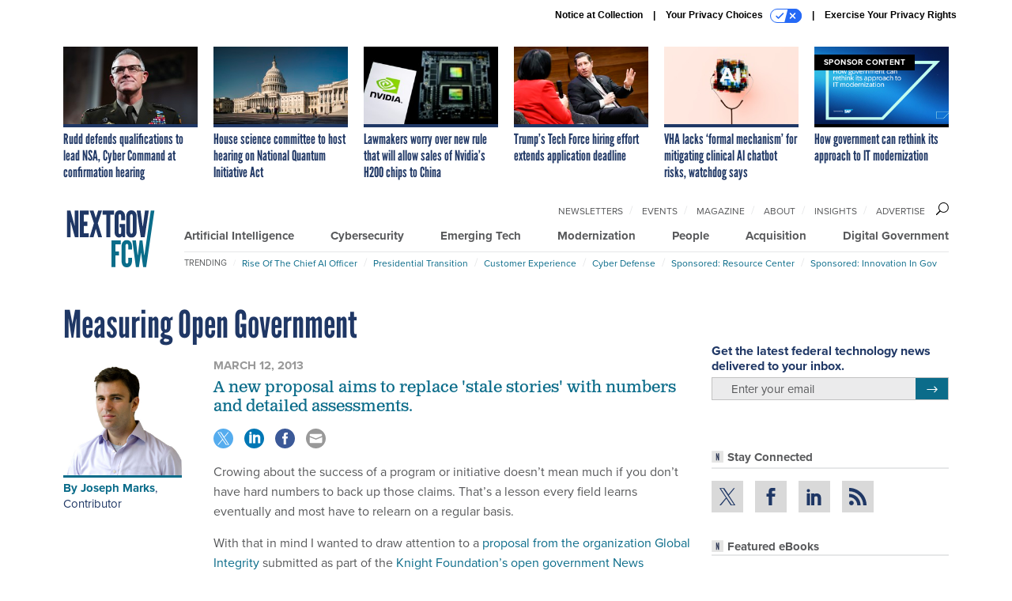

--- FILE ---
content_type: text/html; charset=utf-8
request_url: https://www.google.com/recaptcha/api2/anchor?ar=1&k=6LdOl7YqAAAAABKtsfQAMJd68i9_0s1IP1QM3v7N&co=aHR0cHM6Ly93d3cubmV4dGdvdi5jb206NDQz&hl=en&v=PoyoqOPhxBO7pBk68S4YbpHZ&size=normal&anchor-ms=20000&execute-ms=30000&cb=rbsucpn41z1j
body_size: 49379
content:
<!DOCTYPE HTML><html dir="ltr" lang="en"><head><meta http-equiv="Content-Type" content="text/html; charset=UTF-8">
<meta http-equiv="X-UA-Compatible" content="IE=edge">
<title>reCAPTCHA</title>
<style type="text/css">
/* cyrillic-ext */
@font-face {
  font-family: 'Roboto';
  font-style: normal;
  font-weight: 400;
  font-stretch: 100%;
  src: url(//fonts.gstatic.com/s/roboto/v48/KFO7CnqEu92Fr1ME7kSn66aGLdTylUAMa3GUBHMdazTgWw.woff2) format('woff2');
  unicode-range: U+0460-052F, U+1C80-1C8A, U+20B4, U+2DE0-2DFF, U+A640-A69F, U+FE2E-FE2F;
}
/* cyrillic */
@font-face {
  font-family: 'Roboto';
  font-style: normal;
  font-weight: 400;
  font-stretch: 100%;
  src: url(//fonts.gstatic.com/s/roboto/v48/KFO7CnqEu92Fr1ME7kSn66aGLdTylUAMa3iUBHMdazTgWw.woff2) format('woff2');
  unicode-range: U+0301, U+0400-045F, U+0490-0491, U+04B0-04B1, U+2116;
}
/* greek-ext */
@font-face {
  font-family: 'Roboto';
  font-style: normal;
  font-weight: 400;
  font-stretch: 100%;
  src: url(//fonts.gstatic.com/s/roboto/v48/KFO7CnqEu92Fr1ME7kSn66aGLdTylUAMa3CUBHMdazTgWw.woff2) format('woff2');
  unicode-range: U+1F00-1FFF;
}
/* greek */
@font-face {
  font-family: 'Roboto';
  font-style: normal;
  font-weight: 400;
  font-stretch: 100%;
  src: url(//fonts.gstatic.com/s/roboto/v48/KFO7CnqEu92Fr1ME7kSn66aGLdTylUAMa3-UBHMdazTgWw.woff2) format('woff2');
  unicode-range: U+0370-0377, U+037A-037F, U+0384-038A, U+038C, U+038E-03A1, U+03A3-03FF;
}
/* math */
@font-face {
  font-family: 'Roboto';
  font-style: normal;
  font-weight: 400;
  font-stretch: 100%;
  src: url(//fonts.gstatic.com/s/roboto/v48/KFO7CnqEu92Fr1ME7kSn66aGLdTylUAMawCUBHMdazTgWw.woff2) format('woff2');
  unicode-range: U+0302-0303, U+0305, U+0307-0308, U+0310, U+0312, U+0315, U+031A, U+0326-0327, U+032C, U+032F-0330, U+0332-0333, U+0338, U+033A, U+0346, U+034D, U+0391-03A1, U+03A3-03A9, U+03B1-03C9, U+03D1, U+03D5-03D6, U+03F0-03F1, U+03F4-03F5, U+2016-2017, U+2034-2038, U+203C, U+2040, U+2043, U+2047, U+2050, U+2057, U+205F, U+2070-2071, U+2074-208E, U+2090-209C, U+20D0-20DC, U+20E1, U+20E5-20EF, U+2100-2112, U+2114-2115, U+2117-2121, U+2123-214F, U+2190, U+2192, U+2194-21AE, U+21B0-21E5, U+21F1-21F2, U+21F4-2211, U+2213-2214, U+2216-22FF, U+2308-230B, U+2310, U+2319, U+231C-2321, U+2336-237A, U+237C, U+2395, U+239B-23B7, U+23D0, U+23DC-23E1, U+2474-2475, U+25AF, U+25B3, U+25B7, U+25BD, U+25C1, U+25CA, U+25CC, U+25FB, U+266D-266F, U+27C0-27FF, U+2900-2AFF, U+2B0E-2B11, U+2B30-2B4C, U+2BFE, U+3030, U+FF5B, U+FF5D, U+1D400-1D7FF, U+1EE00-1EEFF;
}
/* symbols */
@font-face {
  font-family: 'Roboto';
  font-style: normal;
  font-weight: 400;
  font-stretch: 100%;
  src: url(//fonts.gstatic.com/s/roboto/v48/KFO7CnqEu92Fr1ME7kSn66aGLdTylUAMaxKUBHMdazTgWw.woff2) format('woff2');
  unicode-range: U+0001-000C, U+000E-001F, U+007F-009F, U+20DD-20E0, U+20E2-20E4, U+2150-218F, U+2190, U+2192, U+2194-2199, U+21AF, U+21E6-21F0, U+21F3, U+2218-2219, U+2299, U+22C4-22C6, U+2300-243F, U+2440-244A, U+2460-24FF, U+25A0-27BF, U+2800-28FF, U+2921-2922, U+2981, U+29BF, U+29EB, U+2B00-2BFF, U+4DC0-4DFF, U+FFF9-FFFB, U+10140-1018E, U+10190-1019C, U+101A0, U+101D0-101FD, U+102E0-102FB, U+10E60-10E7E, U+1D2C0-1D2D3, U+1D2E0-1D37F, U+1F000-1F0FF, U+1F100-1F1AD, U+1F1E6-1F1FF, U+1F30D-1F30F, U+1F315, U+1F31C, U+1F31E, U+1F320-1F32C, U+1F336, U+1F378, U+1F37D, U+1F382, U+1F393-1F39F, U+1F3A7-1F3A8, U+1F3AC-1F3AF, U+1F3C2, U+1F3C4-1F3C6, U+1F3CA-1F3CE, U+1F3D4-1F3E0, U+1F3ED, U+1F3F1-1F3F3, U+1F3F5-1F3F7, U+1F408, U+1F415, U+1F41F, U+1F426, U+1F43F, U+1F441-1F442, U+1F444, U+1F446-1F449, U+1F44C-1F44E, U+1F453, U+1F46A, U+1F47D, U+1F4A3, U+1F4B0, U+1F4B3, U+1F4B9, U+1F4BB, U+1F4BF, U+1F4C8-1F4CB, U+1F4D6, U+1F4DA, U+1F4DF, U+1F4E3-1F4E6, U+1F4EA-1F4ED, U+1F4F7, U+1F4F9-1F4FB, U+1F4FD-1F4FE, U+1F503, U+1F507-1F50B, U+1F50D, U+1F512-1F513, U+1F53E-1F54A, U+1F54F-1F5FA, U+1F610, U+1F650-1F67F, U+1F687, U+1F68D, U+1F691, U+1F694, U+1F698, U+1F6AD, U+1F6B2, U+1F6B9-1F6BA, U+1F6BC, U+1F6C6-1F6CF, U+1F6D3-1F6D7, U+1F6E0-1F6EA, U+1F6F0-1F6F3, U+1F6F7-1F6FC, U+1F700-1F7FF, U+1F800-1F80B, U+1F810-1F847, U+1F850-1F859, U+1F860-1F887, U+1F890-1F8AD, U+1F8B0-1F8BB, U+1F8C0-1F8C1, U+1F900-1F90B, U+1F93B, U+1F946, U+1F984, U+1F996, U+1F9E9, U+1FA00-1FA6F, U+1FA70-1FA7C, U+1FA80-1FA89, U+1FA8F-1FAC6, U+1FACE-1FADC, U+1FADF-1FAE9, U+1FAF0-1FAF8, U+1FB00-1FBFF;
}
/* vietnamese */
@font-face {
  font-family: 'Roboto';
  font-style: normal;
  font-weight: 400;
  font-stretch: 100%;
  src: url(//fonts.gstatic.com/s/roboto/v48/KFO7CnqEu92Fr1ME7kSn66aGLdTylUAMa3OUBHMdazTgWw.woff2) format('woff2');
  unicode-range: U+0102-0103, U+0110-0111, U+0128-0129, U+0168-0169, U+01A0-01A1, U+01AF-01B0, U+0300-0301, U+0303-0304, U+0308-0309, U+0323, U+0329, U+1EA0-1EF9, U+20AB;
}
/* latin-ext */
@font-face {
  font-family: 'Roboto';
  font-style: normal;
  font-weight: 400;
  font-stretch: 100%;
  src: url(//fonts.gstatic.com/s/roboto/v48/KFO7CnqEu92Fr1ME7kSn66aGLdTylUAMa3KUBHMdazTgWw.woff2) format('woff2');
  unicode-range: U+0100-02BA, U+02BD-02C5, U+02C7-02CC, U+02CE-02D7, U+02DD-02FF, U+0304, U+0308, U+0329, U+1D00-1DBF, U+1E00-1E9F, U+1EF2-1EFF, U+2020, U+20A0-20AB, U+20AD-20C0, U+2113, U+2C60-2C7F, U+A720-A7FF;
}
/* latin */
@font-face {
  font-family: 'Roboto';
  font-style: normal;
  font-weight: 400;
  font-stretch: 100%;
  src: url(//fonts.gstatic.com/s/roboto/v48/KFO7CnqEu92Fr1ME7kSn66aGLdTylUAMa3yUBHMdazQ.woff2) format('woff2');
  unicode-range: U+0000-00FF, U+0131, U+0152-0153, U+02BB-02BC, U+02C6, U+02DA, U+02DC, U+0304, U+0308, U+0329, U+2000-206F, U+20AC, U+2122, U+2191, U+2193, U+2212, U+2215, U+FEFF, U+FFFD;
}
/* cyrillic-ext */
@font-face {
  font-family: 'Roboto';
  font-style: normal;
  font-weight: 500;
  font-stretch: 100%;
  src: url(//fonts.gstatic.com/s/roboto/v48/KFO7CnqEu92Fr1ME7kSn66aGLdTylUAMa3GUBHMdazTgWw.woff2) format('woff2');
  unicode-range: U+0460-052F, U+1C80-1C8A, U+20B4, U+2DE0-2DFF, U+A640-A69F, U+FE2E-FE2F;
}
/* cyrillic */
@font-face {
  font-family: 'Roboto';
  font-style: normal;
  font-weight: 500;
  font-stretch: 100%;
  src: url(//fonts.gstatic.com/s/roboto/v48/KFO7CnqEu92Fr1ME7kSn66aGLdTylUAMa3iUBHMdazTgWw.woff2) format('woff2');
  unicode-range: U+0301, U+0400-045F, U+0490-0491, U+04B0-04B1, U+2116;
}
/* greek-ext */
@font-face {
  font-family: 'Roboto';
  font-style: normal;
  font-weight: 500;
  font-stretch: 100%;
  src: url(//fonts.gstatic.com/s/roboto/v48/KFO7CnqEu92Fr1ME7kSn66aGLdTylUAMa3CUBHMdazTgWw.woff2) format('woff2');
  unicode-range: U+1F00-1FFF;
}
/* greek */
@font-face {
  font-family: 'Roboto';
  font-style: normal;
  font-weight: 500;
  font-stretch: 100%;
  src: url(//fonts.gstatic.com/s/roboto/v48/KFO7CnqEu92Fr1ME7kSn66aGLdTylUAMa3-UBHMdazTgWw.woff2) format('woff2');
  unicode-range: U+0370-0377, U+037A-037F, U+0384-038A, U+038C, U+038E-03A1, U+03A3-03FF;
}
/* math */
@font-face {
  font-family: 'Roboto';
  font-style: normal;
  font-weight: 500;
  font-stretch: 100%;
  src: url(//fonts.gstatic.com/s/roboto/v48/KFO7CnqEu92Fr1ME7kSn66aGLdTylUAMawCUBHMdazTgWw.woff2) format('woff2');
  unicode-range: U+0302-0303, U+0305, U+0307-0308, U+0310, U+0312, U+0315, U+031A, U+0326-0327, U+032C, U+032F-0330, U+0332-0333, U+0338, U+033A, U+0346, U+034D, U+0391-03A1, U+03A3-03A9, U+03B1-03C9, U+03D1, U+03D5-03D6, U+03F0-03F1, U+03F4-03F5, U+2016-2017, U+2034-2038, U+203C, U+2040, U+2043, U+2047, U+2050, U+2057, U+205F, U+2070-2071, U+2074-208E, U+2090-209C, U+20D0-20DC, U+20E1, U+20E5-20EF, U+2100-2112, U+2114-2115, U+2117-2121, U+2123-214F, U+2190, U+2192, U+2194-21AE, U+21B0-21E5, U+21F1-21F2, U+21F4-2211, U+2213-2214, U+2216-22FF, U+2308-230B, U+2310, U+2319, U+231C-2321, U+2336-237A, U+237C, U+2395, U+239B-23B7, U+23D0, U+23DC-23E1, U+2474-2475, U+25AF, U+25B3, U+25B7, U+25BD, U+25C1, U+25CA, U+25CC, U+25FB, U+266D-266F, U+27C0-27FF, U+2900-2AFF, U+2B0E-2B11, U+2B30-2B4C, U+2BFE, U+3030, U+FF5B, U+FF5D, U+1D400-1D7FF, U+1EE00-1EEFF;
}
/* symbols */
@font-face {
  font-family: 'Roboto';
  font-style: normal;
  font-weight: 500;
  font-stretch: 100%;
  src: url(//fonts.gstatic.com/s/roboto/v48/KFO7CnqEu92Fr1ME7kSn66aGLdTylUAMaxKUBHMdazTgWw.woff2) format('woff2');
  unicode-range: U+0001-000C, U+000E-001F, U+007F-009F, U+20DD-20E0, U+20E2-20E4, U+2150-218F, U+2190, U+2192, U+2194-2199, U+21AF, U+21E6-21F0, U+21F3, U+2218-2219, U+2299, U+22C4-22C6, U+2300-243F, U+2440-244A, U+2460-24FF, U+25A0-27BF, U+2800-28FF, U+2921-2922, U+2981, U+29BF, U+29EB, U+2B00-2BFF, U+4DC0-4DFF, U+FFF9-FFFB, U+10140-1018E, U+10190-1019C, U+101A0, U+101D0-101FD, U+102E0-102FB, U+10E60-10E7E, U+1D2C0-1D2D3, U+1D2E0-1D37F, U+1F000-1F0FF, U+1F100-1F1AD, U+1F1E6-1F1FF, U+1F30D-1F30F, U+1F315, U+1F31C, U+1F31E, U+1F320-1F32C, U+1F336, U+1F378, U+1F37D, U+1F382, U+1F393-1F39F, U+1F3A7-1F3A8, U+1F3AC-1F3AF, U+1F3C2, U+1F3C4-1F3C6, U+1F3CA-1F3CE, U+1F3D4-1F3E0, U+1F3ED, U+1F3F1-1F3F3, U+1F3F5-1F3F7, U+1F408, U+1F415, U+1F41F, U+1F426, U+1F43F, U+1F441-1F442, U+1F444, U+1F446-1F449, U+1F44C-1F44E, U+1F453, U+1F46A, U+1F47D, U+1F4A3, U+1F4B0, U+1F4B3, U+1F4B9, U+1F4BB, U+1F4BF, U+1F4C8-1F4CB, U+1F4D6, U+1F4DA, U+1F4DF, U+1F4E3-1F4E6, U+1F4EA-1F4ED, U+1F4F7, U+1F4F9-1F4FB, U+1F4FD-1F4FE, U+1F503, U+1F507-1F50B, U+1F50D, U+1F512-1F513, U+1F53E-1F54A, U+1F54F-1F5FA, U+1F610, U+1F650-1F67F, U+1F687, U+1F68D, U+1F691, U+1F694, U+1F698, U+1F6AD, U+1F6B2, U+1F6B9-1F6BA, U+1F6BC, U+1F6C6-1F6CF, U+1F6D3-1F6D7, U+1F6E0-1F6EA, U+1F6F0-1F6F3, U+1F6F7-1F6FC, U+1F700-1F7FF, U+1F800-1F80B, U+1F810-1F847, U+1F850-1F859, U+1F860-1F887, U+1F890-1F8AD, U+1F8B0-1F8BB, U+1F8C0-1F8C1, U+1F900-1F90B, U+1F93B, U+1F946, U+1F984, U+1F996, U+1F9E9, U+1FA00-1FA6F, U+1FA70-1FA7C, U+1FA80-1FA89, U+1FA8F-1FAC6, U+1FACE-1FADC, U+1FADF-1FAE9, U+1FAF0-1FAF8, U+1FB00-1FBFF;
}
/* vietnamese */
@font-face {
  font-family: 'Roboto';
  font-style: normal;
  font-weight: 500;
  font-stretch: 100%;
  src: url(//fonts.gstatic.com/s/roboto/v48/KFO7CnqEu92Fr1ME7kSn66aGLdTylUAMa3OUBHMdazTgWw.woff2) format('woff2');
  unicode-range: U+0102-0103, U+0110-0111, U+0128-0129, U+0168-0169, U+01A0-01A1, U+01AF-01B0, U+0300-0301, U+0303-0304, U+0308-0309, U+0323, U+0329, U+1EA0-1EF9, U+20AB;
}
/* latin-ext */
@font-face {
  font-family: 'Roboto';
  font-style: normal;
  font-weight: 500;
  font-stretch: 100%;
  src: url(//fonts.gstatic.com/s/roboto/v48/KFO7CnqEu92Fr1ME7kSn66aGLdTylUAMa3KUBHMdazTgWw.woff2) format('woff2');
  unicode-range: U+0100-02BA, U+02BD-02C5, U+02C7-02CC, U+02CE-02D7, U+02DD-02FF, U+0304, U+0308, U+0329, U+1D00-1DBF, U+1E00-1E9F, U+1EF2-1EFF, U+2020, U+20A0-20AB, U+20AD-20C0, U+2113, U+2C60-2C7F, U+A720-A7FF;
}
/* latin */
@font-face {
  font-family: 'Roboto';
  font-style: normal;
  font-weight: 500;
  font-stretch: 100%;
  src: url(//fonts.gstatic.com/s/roboto/v48/KFO7CnqEu92Fr1ME7kSn66aGLdTylUAMa3yUBHMdazQ.woff2) format('woff2');
  unicode-range: U+0000-00FF, U+0131, U+0152-0153, U+02BB-02BC, U+02C6, U+02DA, U+02DC, U+0304, U+0308, U+0329, U+2000-206F, U+20AC, U+2122, U+2191, U+2193, U+2212, U+2215, U+FEFF, U+FFFD;
}
/* cyrillic-ext */
@font-face {
  font-family: 'Roboto';
  font-style: normal;
  font-weight: 900;
  font-stretch: 100%;
  src: url(//fonts.gstatic.com/s/roboto/v48/KFO7CnqEu92Fr1ME7kSn66aGLdTylUAMa3GUBHMdazTgWw.woff2) format('woff2');
  unicode-range: U+0460-052F, U+1C80-1C8A, U+20B4, U+2DE0-2DFF, U+A640-A69F, U+FE2E-FE2F;
}
/* cyrillic */
@font-face {
  font-family: 'Roboto';
  font-style: normal;
  font-weight: 900;
  font-stretch: 100%;
  src: url(//fonts.gstatic.com/s/roboto/v48/KFO7CnqEu92Fr1ME7kSn66aGLdTylUAMa3iUBHMdazTgWw.woff2) format('woff2');
  unicode-range: U+0301, U+0400-045F, U+0490-0491, U+04B0-04B1, U+2116;
}
/* greek-ext */
@font-face {
  font-family: 'Roboto';
  font-style: normal;
  font-weight: 900;
  font-stretch: 100%;
  src: url(//fonts.gstatic.com/s/roboto/v48/KFO7CnqEu92Fr1ME7kSn66aGLdTylUAMa3CUBHMdazTgWw.woff2) format('woff2');
  unicode-range: U+1F00-1FFF;
}
/* greek */
@font-face {
  font-family: 'Roboto';
  font-style: normal;
  font-weight: 900;
  font-stretch: 100%;
  src: url(//fonts.gstatic.com/s/roboto/v48/KFO7CnqEu92Fr1ME7kSn66aGLdTylUAMa3-UBHMdazTgWw.woff2) format('woff2');
  unicode-range: U+0370-0377, U+037A-037F, U+0384-038A, U+038C, U+038E-03A1, U+03A3-03FF;
}
/* math */
@font-face {
  font-family: 'Roboto';
  font-style: normal;
  font-weight: 900;
  font-stretch: 100%;
  src: url(//fonts.gstatic.com/s/roboto/v48/KFO7CnqEu92Fr1ME7kSn66aGLdTylUAMawCUBHMdazTgWw.woff2) format('woff2');
  unicode-range: U+0302-0303, U+0305, U+0307-0308, U+0310, U+0312, U+0315, U+031A, U+0326-0327, U+032C, U+032F-0330, U+0332-0333, U+0338, U+033A, U+0346, U+034D, U+0391-03A1, U+03A3-03A9, U+03B1-03C9, U+03D1, U+03D5-03D6, U+03F0-03F1, U+03F4-03F5, U+2016-2017, U+2034-2038, U+203C, U+2040, U+2043, U+2047, U+2050, U+2057, U+205F, U+2070-2071, U+2074-208E, U+2090-209C, U+20D0-20DC, U+20E1, U+20E5-20EF, U+2100-2112, U+2114-2115, U+2117-2121, U+2123-214F, U+2190, U+2192, U+2194-21AE, U+21B0-21E5, U+21F1-21F2, U+21F4-2211, U+2213-2214, U+2216-22FF, U+2308-230B, U+2310, U+2319, U+231C-2321, U+2336-237A, U+237C, U+2395, U+239B-23B7, U+23D0, U+23DC-23E1, U+2474-2475, U+25AF, U+25B3, U+25B7, U+25BD, U+25C1, U+25CA, U+25CC, U+25FB, U+266D-266F, U+27C0-27FF, U+2900-2AFF, U+2B0E-2B11, U+2B30-2B4C, U+2BFE, U+3030, U+FF5B, U+FF5D, U+1D400-1D7FF, U+1EE00-1EEFF;
}
/* symbols */
@font-face {
  font-family: 'Roboto';
  font-style: normal;
  font-weight: 900;
  font-stretch: 100%;
  src: url(//fonts.gstatic.com/s/roboto/v48/KFO7CnqEu92Fr1ME7kSn66aGLdTylUAMaxKUBHMdazTgWw.woff2) format('woff2');
  unicode-range: U+0001-000C, U+000E-001F, U+007F-009F, U+20DD-20E0, U+20E2-20E4, U+2150-218F, U+2190, U+2192, U+2194-2199, U+21AF, U+21E6-21F0, U+21F3, U+2218-2219, U+2299, U+22C4-22C6, U+2300-243F, U+2440-244A, U+2460-24FF, U+25A0-27BF, U+2800-28FF, U+2921-2922, U+2981, U+29BF, U+29EB, U+2B00-2BFF, U+4DC0-4DFF, U+FFF9-FFFB, U+10140-1018E, U+10190-1019C, U+101A0, U+101D0-101FD, U+102E0-102FB, U+10E60-10E7E, U+1D2C0-1D2D3, U+1D2E0-1D37F, U+1F000-1F0FF, U+1F100-1F1AD, U+1F1E6-1F1FF, U+1F30D-1F30F, U+1F315, U+1F31C, U+1F31E, U+1F320-1F32C, U+1F336, U+1F378, U+1F37D, U+1F382, U+1F393-1F39F, U+1F3A7-1F3A8, U+1F3AC-1F3AF, U+1F3C2, U+1F3C4-1F3C6, U+1F3CA-1F3CE, U+1F3D4-1F3E0, U+1F3ED, U+1F3F1-1F3F3, U+1F3F5-1F3F7, U+1F408, U+1F415, U+1F41F, U+1F426, U+1F43F, U+1F441-1F442, U+1F444, U+1F446-1F449, U+1F44C-1F44E, U+1F453, U+1F46A, U+1F47D, U+1F4A3, U+1F4B0, U+1F4B3, U+1F4B9, U+1F4BB, U+1F4BF, U+1F4C8-1F4CB, U+1F4D6, U+1F4DA, U+1F4DF, U+1F4E3-1F4E6, U+1F4EA-1F4ED, U+1F4F7, U+1F4F9-1F4FB, U+1F4FD-1F4FE, U+1F503, U+1F507-1F50B, U+1F50D, U+1F512-1F513, U+1F53E-1F54A, U+1F54F-1F5FA, U+1F610, U+1F650-1F67F, U+1F687, U+1F68D, U+1F691, U+1F694, U+1F698, U+1F6AD, U+1F6B2, U+1F6B9-1F6BA, U+1F6BC, U+1F6C6-1F6CF, U+1F6D3-1F6D7, U+1F6E0-1F6EA, U+1F6F0-1F6F3, U+1F6F7-1F6FC, U+1F700-1F7FF, U+1F800-1F80B, U+1F810-1F847, U+1F850-1F859, U+1F860-1F887, U+1F890-1F8AD, U+1F8B0-1F8BB, U+1F8C0-1F8C1, U+1F900-1F90B, U+1F93B, U+1F946, U+1F984, U+1F996, U+1F9E9, U+1FA00-1FA6F, U+1FA70-1FA7C, U+1FA80-1FA89, U+1FA8F-1FAC6, U+1FACE-1FADC, U+1FADF-1FAE9, U+1FAF0-1FAF8, U+1FB00-1FBFF;
}
/* vietnamese */
@font-face {
  font-family: 'Roboto';
  font-style: normal;
  font-weight: 900;
  font-stretch: 100%;
  src: url(//fonts.gstatic.com/s/roboto/v48/KFO7CnqEu92Fr1ME7kSn66aGLdTylUAMa3OUBHMdazTgWw.woff2) format('woff2');
  unicode-range: U+0102-0103, U+0110-0111, U+0128-0129, U+0168-0169, U+01A0-01A1, U+01AF-01B0, U+0300-0301, U+0303-0304, U+0308-0309, U+0323, U+0329, U+1EA0-1EF9, U+20AB;
}
/* latin-ext */
@font-face {
  font-family: 'Roboto';
  font-style: normal;
  font-weight: 900;
  font-stretch: 100%;
  src: url(//fonts.gstatic.com/s/roboto/v48/KFO7CnqEu92Fr1ME7kSn66aGLdTylUAMa3KUBHMdazTgWw.woff2) format('woff2');
  unicode-range: U+0100-02BA, U+02BD-02C5, U+02C7-02CC, U+02CE-02D7, U+02DD-02FF, U+0304, U+0308, U+0329, U+1D00-1DBF, U+1E00-1E9F, U+1EF2-1EFF, U+2020, U+20A0-20AB, U+20AD-20C0, U+2113, U+2C60-2C7F, U+A720-A7FF;
}
/* latin */
@font-face {
  font-family: 'Roboto';
  font-style: normal;
  font-weight: 900;
  font-stretch: 100%;
  src: url(//fonts.gstatic.com/s/roboto/v48/KFO7CnqEu92Fr1ME7kSn66aGLdTylUAMa3yUBHMdazQ.woff2) format('woff2');
  unicode-range: U+0000-00FF, U+0131, U+0152-0153, U+02BB-02BC, U+02C6, U+02DA, U+02DC, U+0304, U+0308, U+0329, U+2000-206F, U+20AC, U+2122, U+2191, U+2193, U+2212, U+2215, U+FEFF, U+FFFD;
}

</style>
<link rel="stylesheet" type="text/css" href="https://www.gstatic.com/recaptcha/releases/PoyoqOPhxBO7pBk68S4YbpHZ/styles__ltr.css">
<script nonce="M6Xy4aPpDOcZiDbH6IGdLg" type="text/javascript">window['__recaptcha_api'] = 'https://www.google.com/recaptcha/api2/';</script>
<script type="text/javascript" src="https://www.gstatic.com/recaptcha/releases/PoyoqOPhxBO7pBk68S4YbpHZ/recaptcha__en.js" nonce="M6Xy4aPpDOcZiDbH6IGdLg">
      
    </script></head>
<body><div id="rc-anchor-alert" class="rc-anchor-alert"></div>
<input type="hidden" id="recaptcha-token" value="[base64]">
<script type="text/javascript" nonce="M6Xy4aPpDOcZiDbH6IGdLg">
      recaptcha.anchor.Main.init("[\x22ainput\x22,[\x22bgdata\x22,\x22\x22,\[base64]/[base64]/[base64]/KE4oMTI0LHYsdi5HKSxMWihsLHYpKTpOKDEyNCx2LGwpLFYpLHYpLFQpKSxGKDE3MSx2KX0scjc9ZnVuY3Rpb24obCl7cmV0dXJuIGx9LEM9ZnVuY3Rpb24obCxWLHYpe04odixsLFYpLFZbYWtdPTI3OTZ9LG49ZnVuY3Rpb24obCxWKXtWLlg9KChWLlg/[base64]/[base64]/[base64]/[base64]/[base64]/[base64]/[base64]/[base64]/[base64]/[base64]/[base64]\\u003d\x22,\[base64]\\u003d\x22,\x22bVtVw74Rwow6wr7DhMKow7fDlW9gw7EKw4HDhh07dMOVwpx/bcKPIkbCnCDDsEo2UMKfTVjCixJkOsKNOsKNw6DCgQTDqFoXwqEEwrN7w7Nkw6DDtsO1w6/DuMKFfBfDoho2U1xBFxI0wqpfwokVwpdGw5taPh7CtjzCj8K0wosjw4liw4fCoW4Aw4bCjSPDm8Kaw7zCrkrDqRnCuMOdFQ59M8OHw6VTwqjCtcOOwoEtwrZbw4sxSMOcwqXDq8KANXrCkMOnwrglw5rDmTgWw6rDn8K2MkQzbCnCsDNqcMOFW1/DlsKQwqzCrT/Cm8OYw7TCl8KowpIyfsKUZ8KQO8OZwqrDhXh2wpRjwqXCt2kFEsKaZ8K0VijCsGYjJsKVwp/DvMOrHgoGPU3Con/CvnbCinQkO8OwfMOlV2LCqGTDqRnDjWHDmMOaT8OCwqLCtcOtwrV4HAbDj8OSK8OfwpHCs8KAAsK/RQ1HeEDDjsOzD8O/CHwyw7xxw4vDtToKw4vDlsK+wr4Uw5ogWUQpDglwwpphwqTChWU7e8KJw6rCrRwJPArDvDxPAMKpR8OJfx3DocOGwpA3EcKVLg93w7Ezw6LDp8OKBQbDkVfDjcKoMXgAw4bCj8Kfw5vCncOawqXCv3MWwq/CiznCu8OXFEhZXSkHwozCicOkw4LChcKCw4E9Sx5zclUWwpPCq0vDtlrCqsOUw4vDlsKYT2jDkmPCmMOUw4rDt8KkwoEqNwXClhosCiDCv8OVCHvCk13Cq8OBwr3CmkkjeQhCw77DoXHCsghHPlVmw5TDuhd/[base64]/CgMOsSQgoXsOUdxEIw41+w4RpWTYNQcO8UxNfWMKTNxjDgG7Cg8KSw553w73CkcK/w4PCmsKEQm4jwoh8d8KnCBfDhsKLwoZwYwtXwq3CpjPDlzgUIcOjwolPwq1tesK/TMOEwrHDh0cRZzlebmzDh1DCrmbCgcONwqbDqcKKFcKOEU1EwrvDvDomO8Ksw7bChkA6NUvCtA5swq1DIsKrCj3Dn8OoA8KEaSV0Sh0GMsOlCTPCncOIw7k/[base64]/[base64]/DgsOKwo3DhUJHDzkAw5ErYRfDnMOBw74Dw78Sw6QEwpnDhsKNEQwQw4pYw7DChUjDp8ORHcO1BsO0wovDrcK8QWZqwqUhTGwLLsKJw4bCgSnDlsKWw7M/VsK3LBI3w4rCpwDDpDXCi3vCjMO4wpBKVcOqwoTCgsKxTcOSwqxHw7TCtHHDtsO5bsKHwp0swpZcZRoLwqbCkMKFV1Jkw6U5w63CrCdMw4p1SyQ4w4p4wofDhMOcP1oKRAvDhMOEwr1oA8KjwovDp8KrAcK9ecKRBcK3JRbDncK7wo/[base64]/CpcKiCBHCusO4XnEEw5TCk8K/[base64]/w4PCjlA2CsKmA8O1w6jCt2vCkEcUwq8FY8ODBwhwwphDMXPDvMKSw6NvwrxYfXfDlXwkYMKhw7VOOsO7D0rCn8KGwo/DhjXDtcO6wrVqw6lgD8OvQ8KCw6rDnsKXXDDCqcO6w6/Ck8OiGCjCj1TDkRZzwpUXwpXCrsOlR0XDsDPCn8OWBQDCrsOowqB/BMOww5AMw6ELNAUJbcK8EzXChMKuw6p8w4fChsKjw7YwLi3DsWDCmTlew7Udwq42CSgOw7drVAHDtDYKw4nDosKdfgd+wrZIw7FswoTDuBbCrijCq8Otw5fDoMKKACNnNsKTwpnDiwzDuwYlC8O5NcOUw708LcO0wp/CvMKAwrbDnMO+ODVyUSvDlWnCusO+wrPCqyAyw7jCosOrLVXCrMK5dcO3JcOTwovDiw3CmiJ/SFvCrHU8wq/ChyBDQMKpGsKqcyXDl3/CmDgnbMKkQ8Opwq3Djzsew7DCgMKSw59dHgLDv1hmPhbDthRnw5DDpnzDnUbCmCIJwp4EwonDo3lcGxQTTcKHYTMxZsKrwocJwoFiw7pSw41YTATDr0dVCMOCa8KUw4LCkcOMw6rCnWIQdcKpw5IGWMOtCG5/fn4kwpkywr9SwpHCicKLFsOYw7nDncOcZj8TPBDDiMOewpAOw5VbwqLCnh/CqcKIw49QwqrCsWPCp8OFCwA2PWDDo8OFbS81w7PDpFHChcOCw7k3KxgDwoYBB8KaaMOjw6sEwqc7CsKnw47CncO1GMKww6FjKiDDk1tHHsK9UxHCvnIPwpjClX4rw5BFGcKxWEjCgyDDmcKYUUjCnngew6tsUsKQB8K7XH4Gag/DpCvCrcKJE1fChEfDh1BYKsKyw5Udw5XCocK8ZQReK1A8MsOmwo/DlsOKwpnDqVVpw5phdGvDjsOMDiPDnMOswqAPLcO7wrrClx0hU8KJB1TDsHXCkMKZSBBxw7RiYkrDtwVXwrzCrwPChUNVw4Now63DoXcrK8OGRMK7wqk4woIawqM6wpjDmcKkw6zCnCLDu8OAWi/[base64]/DvsOOwoYSQ8KfwqbCisOyw6zDncK0wo/[base64]/[base64]/Cj8KTRsONNMO/wps3w47CpFLCgsOVwqPDmcOXZ0QwwpEUwonDi8KQw7oJHEQnfsOLUj/[base64]/wrZ6w7hdQ8KQAMKbwr8Bw6nCkMO1EiFRHBHCmMOgwqTDjMOKw77DqcKEwqJHfinDr8OsTsKQwrLCtB8WWcKrw4cTO1/CisKhwpvDihnCosKldzTCjlDCrUc0W8OKBF/Dq8OSw5FUwrzDqEZnC0ASRsOowpkoCsOxw4sZC23CusO9bhXDlMOFw5NOw5bDvMKqw6kNS3UKw7XCpitEw7prXT8yw4HDvMKFw7fDq8KjwpU0wpzClAopwrzCl8KxNcOqw6c9RMOFABnCgF/[base64]/[base64]/CkcOewr/[base64]/T8O4w73DgTfDi33DlsOFKMOFecOKwpfDpsK0wo/CogIiw5YJw58FUEE5wpjDu8KZElZvbcOdwp9RUMKPwpXCswTDnsKuCcKjZ8K7XMKza8Kaw5BrwoVPw6k/w68Cw6AVc2LDiwnCvC1Dw5Qwwo0fOjrDicKywoDCnsKhJVDDiljDrcK7w6nDqSNbwqvCnMKZFMKTQcOtwpfDqG5XwrDCpxTDrsOPwpvCkcKiAcKcJyEJw57CgGdwwroNw6tqMmpKUGPDlcKvwogfS3Jzw5rCuinDtg/DlgoWD08AEVEIw59iw4bDqcOUwrnCnsOoVcO3w4pGwoI7woZCwo/Cl8OAw4/DmcKnG8OKOylkQWVxX8ODw558w70rw5N+wr7CjWIRRkZIQ8KCBMKmbnTDn8OBZjAiwq/DocOJwqzCrGzDm2zCncOZwpXCo8KAw4YxwpfDscOpw5/CrSNCKsKPw6zDncK4w5gmTMO5w4fCvcO4wqAlSsOJKjnCpXMEwqbDvcO5HkTDqQVQw6N9WHtFM0zCkcOAZAsFw4p0wrsnd3p5alQSw6jDj8KDwplTwqIhMXsQIsK5LjovOMKTwq7DksK+bMOqIsOvw7LCpsO2IMO/[base64]/wp/DnETCnsO6woXDr8OVUQnDucKtwpHChFfCgkFGw47DscK2woMSw5BJw67DpMKOw6XDu3vDssOOwo/Cil8mwpNBw4cDw7/DmMK5fsKew4pyCsOodMKkeh3CoMKjwqsBw5/CozPCmhoWWx7CvjkWwpDDrAwhLQ/[base64]/[base64]/[base64]/Dp8OKw4fChGTDp3daUjzCoTsnHFnCt8OWw6wewq3CisKhwp7DiSUAwpY1a1jDsWl+wrzDiyTCkmNEwrTDtQbChSzCrMKGw4kbLcOdL8Kbw7rDtMKwWGIIw7LDmcOpJDMmdcOVRSzDtBogw6/DphxUMMKewpBKSmnDi3JOwonCi8O3wrwpwothw7XDk8O9wqZKL23CkC9/woxAw4DCssOYMsKzwrvDkMKMJ08sw4YER8KFWzfCoE8zSA7CrcKpWx7DqcKRw5nCkxNgwpTDvMOJwrgowpbCg8Oxw6bDq8KzGsK+IW9sYMOHw7QbZy/Cm8O/[base64]/aBnCoMONw6XCoX9VXsKjNsKvw5DDuzrDlcOxwpXClcKaRsKSwpTCuMOiw7fDvRcRLsKoccO8GQEQRMK9WSTDiGHClcKKesOLV8K9wqzChsKiIzbCnMKeworCk3tqw47Ct0AdZcOyYCZJwr3DoCvDjMOxwqbCtMOswrU9IMO/[base64]/[base64]/CvsO8wrbDn8O7TG0SwoE1wrYAGsKhO3LCiRXCqjNOw6zDoMKNPMK0bFhgwoFowpvCjTsWTB8uKwALwp7CncKoG8OQwojCvcKIKiMBFywDNGHDvhfCmcOQX0/CpsOfE8KQZ8Ovw4s+w5lOw5fCpnZtO8OlwoIpVMOWw43CncOQFsKxXhDCqMKPIgvCvsOMHcOTw4TDolnCjMOXw7TDjF7CuyDDtE7DpR06wq0sw7o3UMOjwpZuQxJRw7jDiwbDnMOKa8KDBXnDu8Olw5nDqXwJwqt1JsOAw40zwoFrLsKlB8Kkw4oPfXYII8KCw6p/[base64]/[base64]/[base64]/DsMOPFSZFw6PDm8KUNzPCn0vDpRpww5bCucOOZg9CaWIswooJwqLCqjQ2w6tBasOuwrAgw40/w6bCrygTw4s9wojDqmQWBcK7eMKCFnrDiT9CfsK9w6R/wrDCvWpJwrRaw6UTRMKdwpJTw5LDnsOYw788RRLCiGbCqMO0NRTCscO7PEDCkMKBwok+fmolZwhTwqkZa8KVGGBSCSs8C8OIN8KTw5kCKwHDiHMEw6V6wolDw4PDkm3Cs8OKelh6KsK8E1d9OUnDoHsxLMKOw4kVeMKUQ2LCiBU9JFfDlsOew6zDjsK0w6bDtG/[base64]/V8KUw6M1ZlRFwqx8aMKrw5I2w4PCu8O6wq1VDMOOwoEaPsKrwprDhMKTw4DCkzJUwr7CqQ88BcKMF8KXWsK4w6Vxwq5lw6lHRH/Ch8OmD2/[base64]/CpxvDrU1VwonDnsOhw5vCn8Oww6Zne8O6eEVIXMOFTFplHzVGw6HCtg5YwqhKwqVJw6/[base64]/GV7DgsKHw7zDqcOWZibDl1nCv1tGwr3ClsKBCMKxccK9w59BwrjDisOCwosow4XDsMKjwr7CoWHCo3FTEcOCwp8/[base64]/Cl3HDmsKVDkNUwoLCsgkYIMKke8OhwoTCtsOtw5HDqW7DrcK9UkgEw6jDhkTCqk/DvFnDtcKBwqV2w5bCscOWw75PWhReWMKjTUkqwqnCqwFVYBt8dcObWMOrw4/DkAcbwqTDmStOw5/DnsOIwqVbwpPCuHDCnVHCtcKqV8KZKsOWw5EcwrxswojCtcOXY3lnWWXCuMOcw59Ywo/CiQI0w594MMKWwrjDnMKLGsKbwqfDr8Klw4Eww5J3JH1KwqM8EyTCp1PDpcO9Ok/[base64]/aHTDvcKgw4/Cp8OqXsKzwqTDnsOnU8KbD8KzOsKSw4d2YMO7McOrw4bCqsKdwoEQwqVzwqIAwoI6w7PDisKcw6fCiMKaYAYvOSZXbkoow5wtw4vDj8OAw7XCr3rCq8ONTDYGwpFOH1YPw592bnLDpz/CgRc3w5ZUw7gSwr9ewpkawobDvxB/f8Ofw4XDnQdZwoDCo2jDr8KTW8O+w7/CncKKwqfDusOHw7fDtDjCuVZ3w5bCu1Z6McOMw4A6wqbCpwrCtMKAR8KWwo/DmMKmf8KcwqJeTGDCmcOSC1BEEVVDMxFvLnTDkMOeH1skw6ZnwpERJj9DwqbDssOha2Z4YsKhLGhlKgQlc8KzeMO7BMKmO8K8wrcrw6JXw7E9wpo4w6xPYhQ7RlJQwoM5YjTDjcKXw6NCwoTCpnPDuzLDmMOFw6vCoTXCksO9bcKxw7A0wrHCi3wmLwg/[base64]/w4JSw70rPcOJXE3DiHjDtsO0wp87wqvCscOvVUPCp8Kewo7Cqk1oGcKvw7hKwqjCj8KIecOoGRXDnw7CowDClUs0AMKsXS/Cg8K1wpdYwrQgQsKlwpjCnW7DusOaOmbCniU3AMKGLsKGY2zDnAfCqibCm3xUfMOKwpzCsg9eC1tSUTxNXHFbw418DATDmlHDsMKsw6jCmmQGXF3DvzoULm/CpcOcw6Y9esK+dmFQwppEaXpRwp/Dj8Obw4DCmw0WwqRWWiE6wp5gw6bCijINwp1RY8O+wqbCosOzwr0gw7NxBsO9woTDgcKXNcODwojDnEXDpAXDnMOdwrfDsUoCMQEfwqTDsgrCssKoCXjDsyBdw5DCog7CsixLw7pTwqLCgcOmwrprw5HDslTDm8OTwpsQLz8/w64mBMKRw5LCvzjDomnCpEPDrMOKwqgjw5XDqMK3wqjCtRJXYsKLwqnClMK2wow2BWrDl8K+wpQ5X8KOw6fCp8Knw4nDhcKwwrTDrR3DmcKvwrJvwrd5w74fUMOMW8K0w7hII8Kdw5jDkMOiw6oWRho0YV/DqkjCuVPDn0fClgsyZsKiVcO9C8K1WDR9w7UReD7CjQnCgsOdKcKMwqjCrWVXwr5MJMO4HsKZwp9Oc8KCZsOrGDJdw6FhfCEba8Oyw53CkBDCm2xOw57DksOFf8Ouw5bCmyTDuMKXJcKkDy4xN8OXckkOw7gww6UuwoxtwrcZw6dvOcO8wqZuwq/DhsOJwrw+wrbCp0kIfcKRWsOjBsKqw6bDm1l1T8K2c8KsXHbCtHnDiFvCrX1VbgDCqzUdw63Du2XCq3wvV8K+w7jDkcO4wqTCuxdmAcO4NzgAwrF9w7rDlSvCmsKFw4Epw7nDgsOoPMOdGsK5VsKWY8OCwqw6W8OtFTg+W8KUw4/CrMOgwp3Ch8Kfw4XCo8OeBRp/[base64]/Clm0iwrB9w6DDrMKiw6nDlcOJFcOuwog8YsKDXMKYw4DDg3ErA0fCqHLDuh/[base64]/[base64]/wo99KRZFwqfDi8OjAcKQWDU1w5JkfcKEw61jMyU6wofDmcOyw4Q5TGfCgsOAQ8OewoTCg8KIw7vDnB3Cp8K2B3rDr13CmUvDpgF6bMKBw4LCoxbCkUkBBSLCrR4rw6PCscORPXoow41Lwr8bwqDDvcO5w7QYw7gOwpbDksOhDcOiQsKdHcKPwqXDp8KHwqs9fcOaW25/w6XCj8KOTXE6B3ZLXEp8w4DCpwkMEQQEfV/Dnz7DsiDCtXAxwonDozNSw7XCrSHCkcOuw5EfUS0jBsKCN03CpMKqwrIPORTCnlBzw5vDksKbBsO1My7ChFISw4lFwoAkfcK+ecKPw4nCgcKWwpB8Hztnc1DDqT/DgCvDjcOGw786Q8Kbwo3CrH8tGSbDtWbDusOFwqPCvDNEw7DCiMOJY8OYdXp7w5rCllJbwqgyT8OYwo/CtXLCuMOOwqxBH8O5w6LCmB/DpS/DiMKBMA9IwpkPG3dZAsKwwpEvOSjDgMKRwrc4wp/ChMKfFgBewq86wprCpMKLUioAKsKKP0tEwq0RwrLDpQ0mHsK6w4ElImN9HnNkEm0Kwq8dTcOHLcOSTjbClMOwU3DDiXLDp8KQecO+N2RPTMK6w60CTsOHdh/DqcOEIcKhw78IwqYXHE/CqcKCfcK9TgDCusKvw4ouwpMtw47ClMODwq9hQ2knW8K0w5M2aMOXw5spw5kJwrZFfsK/ZEPCncO8IsKcWcKgYB/CqcOGwqPCk8ODWAxOw4DDqnsjHxrCilfDuiE4w6jDswrCtSMGSlXCo2xlwpjDqcO8w5zDmSwzw7fDmMOPw5zClgYQPsKNwphIwpowMsOAPVnCjMO0I8OgE1zCnMKAwp4jwqc/CcKNwofCihoKw6vDocOYICLCsB09w4lUw5rDv8Oaw6sbwofCkAMyw64Sw7w5ZlrCicOlNMOMO8OJNsKLWMKLI2EiVyVSUVfDoMO/w4zCnVpawqJCwo/Du8KPSMK0wqHClQcnwrhGcXXDugnDpSRow6l/FWPDjzwKw65rw7VVWsKKQnkLw7c9ZMKrLFwcwqtsw6PCvREkw5hKwqF1w4PDnyNJFRBrCMKXScKLacKqfHEtTsOmwrXDqcKjw5YkDcKMMMKJw63Dj8OkM8OFw7TDkWNwPMKYV0otXMKtwrlZam3DtMKcwqFSEGFMwq5IYMOfwpdhWMO1wrzDl3UHT2I6w40QwpIUNUk/W8OfZ8OAOz3DgsOSwqHCnER9LMKuen4wwrnDqsK/[base64]/DqcOLUwDDmsKnOD57wr1Mf8O1XcOXCMO8A8K/wqLDnyFFwqBHw6cUwqg9w53CoMKPwpfDsGHDuX/[base64]/CnVXDg8OowodDMnzDtMKhwrfDuDwMw5JkATfDlyRKTMOlw5PDkn9/w7lSCV/Du8KbX0lSSF4sw73Cu8OfW2/Dh3RSw645w5nCtcKeH8KMAsOHwrxYw7MTEsKHwp7DrsKvRTLDkWPDhRUAwpDCtwZJP8K/QBtuHRITwqfDpMKFek9WWkzCs8OvwogOwonDm8OuIsKLRsKGwpfCvAh/aATDoWJJwoJuw57CjcOgXDgiwrrCo2kyw4PCicOWAcOjbMKEQB1Fw7DDlAfCqljCvl9JWMKrw6UMeCo1w4VSbhjCqw0TV8K5wqzCsxdzw6bCtgLCr8KdwpzDhzHDm8KJMMKYw7XCu3LDl8OUwpzDj13CvzhHwr0/wpdJNH7ClcOEw4nCp8OHUcOaBQ/CksORZidqwoAAWyzDmgLCmQocEcOhWUHDrUDCnsK8wpPClsKpfGkmwqvDssKhwoQyw40ww7DDmivCssK9wo5Jw49/wqtAwolrGMKfIVHDtMOewrTDu8OIFsKow5LDhG0mXMOnS3HDjWNAf8KcAMOFwqJeUlBUwolzwqLCmsOjXFHDrsKYEMOaJcOaw6LCrwddfMK3wppCEVvCqhTCvh7DrcKawpl+A2bCpMKCwrLDrxZLSsKBw67DiMKjblXDp8O3wq8DOmdfw6U2w7HCmsObFcKQwo/[base64]/CplEgD8OLw6MmFGcEw5Znwr5zJcKFcsOWw7rDryEZQsKBWjvCp0cmw6FOaU/Cl8KXw5wRw7TCssK7BXkxw7V5ez0owoJ+L8OewoJETsOJwq3ChUlyw5/DgMKiw7MhVSJPHcO7eRtmwrduEcKWw7XCrcKJw5I6wpTDh2FEwpJQwod9NgsKEMOtDlvDozTDgcOBw70kwoVmw5Befm9ZGMK/EDXCqMK9TMOwKV9xdTbDkn1Xwr3DjX5rB8KNw5U7wr5Qw4gawqZsQmtMLsO6TMOnw6Z+wol8w7XDm8KmG8KOwpVqdhgCasKSwqFxJi49TDxlwpDDi8O9HcKzJ8OpLzXChQDCv8OaD8KoDFg7w5/DssO2fcOSwrEfF8KXAUDCuMOGw53CoUDCmTMGw5HCicOxwqw8JUxAC8K8GwfCuhnCknQfwrPDscK0w7TDhwzDqSZcJwR5ScKBwq4DJ8OAw6BUwp9TKMKYwqjDicOuwok3w6TCtz9iKD3CqsOgw6Z/XcK6w7rDhcKvw4TCmxcBwr1mWRgGXVw0w6xMwodnw6RQBsK7MsOVwr/[base64]/CpcOYw53ChMK5wqtKNBvCqMK3w7TDk0ZXLMKsw4LCvDBBwrVlBkhwwp8kI2DDvXw1w7IhLE9mwoTClVxswrFFDsOtchnDo17Cv8O4w5fDrcKsUcKbwpQlwoLClcKvwpJAA8O+wpjCocKLF8KafxPDtsOqGRzDlWI/LMKrwrPDgMOAQ8KxTsOBwrLDh2HCvB/DggvDujPCs8O9bzwkw4Qxw43CvcOteEHDhiLDjhYMw7rDqcKIdsK0w4Aqw5N1wpzCu8OjVMOrKlHCnMKHw4vDmi7CuyjDlcKXw5RUXsOBSHM6S8KrLMKhDsKwbnkuAcOqwqMLEGTCqMKIXsO4w7M/wqkPdVEgw7J/[base64]/CmTnDgQfDtMOqdnbDswIXwqJ7UVx5f8Ocw7plAcO4w7nClUXCsF7DicKDw7/DvhNTw5vDsgN5BMOiwrLDsxDDnSN3w5XDi18wwqrCt8KpS8O3QcKWw6vCjFh3VyvCuHlFwplufw3CrxsewrTDlMKbY2I4wotLwqklw7kLwqltNsOQS8OuwqZ5wqFSeGvDkCEnIsO6wprCvht6wqMfwp3Dv8O/BcKeMcO6MkMSwrk9wo7CjcOMU8KYJEkrJ8OTQDDDoU7Dl0XDg8KGVcO3w70HP8OQw5HCj0YzwrTCrsKnScKHwpTCnSnCl1pVwoIMw5gzwp92wrdaw514SsKSZsKJw7/DisO0IcKtIGXDrBNxfsOHwrTDvMORw7VoVcOsNMOuwo/DrMOtX2hFwrLCvUvDvMOSI8OkwqXCuwjCvHVmOsOlTBoMNsOuw5sUwqYCwr3DrsOjGgMkw6DDggLCu8K2XjNUw4PCnATDlsOlwpzDvX/Clzg4UX/[base64]/w6zCjTrDs8OUw5cgGFFfwpwgw4FBw4DClCXCn8Klwrtiw6gPw5bDr0BmYGTDuy7ClnpbBlYYUcKDw700VsOiw6XCmMKJHcKlwr7Ch8OvSktRRHTDg8ORw6tORVzDgW0KDhpcBsOgBAPCp8KMw7xDcQdIMAnDisKLU8KNHMKOw4TDs8OtAE/DqzTDnxkfw4jDisOFTXTCvyoedGXDmDEPw4IMKsOKCxHDsBnDvsKwVEEZDx7CsjcVw4wxUkVqwrl5wqh8T2zDv8O3wpHChG0+QcKTN8KcdsOZCFsqHcOwbcKSwoV/[base64]/CvsOjO8OIRMOBbcKBcTxRXG57w5fCn8KzFWpfw7/DpHDCocO5woPDlkfCuUIbw7F+wrUgIsKCwpjDnykyworDhjjCrcKDKsO2w7MhD8KueShnVsK7w6VhwoXDhB/DgcKTw6TDj8KCw7Qkw4TCkHXDo8K6KsKgw43CjcOLwoHCgW7Con5kcErDqnErw6g2w5LCpjfCj8Olw5fDrBs8NMKDw4zDrsKkHMOxwqQ9w4nCscOvw6/DisOQwo/CocKdaEAgGidew44yDcO0PsOKXTdSQTlVw53DgMKOwphzwqrDsAADwoFFwrjCsDbCkAxhwoHDpB3CosKgHgJ/eAbCkcK8d8Olwowcd8KowozCgC7Cm8KHKcOAORHDkFQcwqvCh3zCiDgsR8KowoPDi3bCtsOSL8KoTlIhAsObwqIMWR/CpTXDsnJ/YsKdCsOGwojCvRHDicOfagXDhxDDnU0IccKiwr7CvgXDmkvCklTCjH/DkkHDqClkG2bDnMO8DsKqw5/CssOgECZHwqjDmsOnwqE/Uh0lMsKRwq1/KcO7w7N3w77CtcKsJnkdwp7Cugwow53DtERkwowPwot9bl7CpcOQw7DCuMKKVgrCmVvCv8KzGsOQwpx5dU3DiFzDr20SE8OCw6h1ecKmNgbChk/DvgBXw5VNNhvDjcKQwq4owo/CmlrDmEl2MyQ4GcKwXQwOwrU4PcOBwpN6wp98fi4Aw5gmw4XDgcOiE8OVw7HCuTDDqnwEQXjDocKydyxpw4/CmwHCoMK3w4QneznDpcOIEmDDrMOiPiUxUMKof8O6w7YSRE/DssOjw77DoCDCrcO7fcOZYcKhfcObRSkkE8KOwqnDsnUqwoARHV3DshXCrQbCpcO1CQQ3w6vDsMOvwqDCjcOnwr0kwpI1w5QPw6dcwrMYwoDDi8Kqw65/w4dEbGzCpsKvwr4awqtMw7pGYcOlFcK/wrjCucOOw6gzAVnDqsOow4DCl2DDmMKDw4bClMOQw4MiVMOFesKrdsKkfcKswrEoWMOadD1yw7HDqC4Lw61qw7rDtRzDhsOtf8OQGh/DgMKew5zCjycCwq0lFjAjw4A+YcK6eMOmw7FqBipVw54aBwfCs0Vhb8OfSkozd8KPw7HCrQJNZcKtUsK3X8OkMCDDplXDhMKGwoXChMK3wqnDkMO/TMKjw7oCQMKvw7cjwrnCghgUwpFbw7HDhTDDjgQuGcO6J8OySWNDwr0bQMKoSMOibQBbVVLDjS3ClW/CpyfCoMK+d8Ovw47DvBUkw5AGYMKSUg/[base64]/DrsO9JCYHwr96UMK1dsK9QBnDixMRw65XwqvDjMKWAsOtCjMTw7HCqEduw7TDpsOiw47DvmYpPijCgMK0w6pND2p4DsKPDBpcw4dqwpkgXl3DhMOAL8OkwrpZwrdCwp8Zw7BPwp4Lw7DCuXHCvGI/AsOsGgQOS8OnB8OZDSHCoTEVLkNXGTguBcKSwpx3w40qwp3DnsOZA8KLPsOuw67DncOEbmjDlMKGw7/DtA43w5w2w6LCu8OgLMKFJsOhHFZPwqpoaMOHEVAawrPDvDnDtFhhwpFhMmPDosKZIEtXDALDrcOPwqY5P8Kkw7rCqsO1w6rDrDMEdGPCv8OmwpLDkENlwq/[base64]/w47Dtg7DlynDnFkuwprDtTXCrcOawrvDsD3DtMKlwr1Qw5Zxw4M8wrcvPzvDr0TCpGFgw5nCqydPDsKcwro9wqN0CMKHwr7Co8OLJ8KDw6/DkzvCrxDCugDDicK7DBsuwrhwQk9awpvDuyVbFFjCuMKNKsKCJWPDl8O2acKif8KWTnPDvB7CvsOfRElsRsOzdMObwpnDjmTCuUUYwq3DhsO/TsOiw5/Co3HDjMOqw6nCsMODAsO4wobCohxDw6sxccO2w4zCmmBoXi7Dnh1SwqrChsKXfcO3w6HCh8KRDMKxwqBxScOMM8KRF8KOPlQWwoZhwr5AwosIwrbDm2ZuwrpMU0LDnU5twoTDtcKXSiwwPGR/Y2HDk8Klwp7CoSgyw5gRDTZTHGJewpE6bXADE2AzM3/CiQhDw5PDtQDCncK7w5/CjEFrPGk6wpbDmyDCg8OUw45lw5dEw7fDt8Kowp9leAXChsKlwqIgwpxNw7vCvsOFw5/[base64]/[base64]/DuhrCvMK6NVrCrMKtwrjCoWHDncKxw4HDnUhmw6zCjsKlGhlTw6EQwqELXiLDllEIOcO5wpRaw5XDkz5owoFxe8ONQsKJwqXCk8K4wpzCtigkwqR5w7jDk8KwwrLCrnvDp8K2S8KjwrLCgDxHBEw4ICzCisKvwrdSw4FCwqQwPMKefcK7wrfDoBfCux4WwrZ/FHnDgcKkw7ZYampsIsOPwrsuZsOFaGN8w5g2wphlVQnCr8KSwp3Cv8OKahtww5TCksKYw5bDrFHCj3rCv2HDosOow49ew7k1w4/DvlLCrigbwr0HMS/DmsKXGgLDosKBaBjClsOwUcODdR7Cq8Ozw6TCuQ5kCMO+wpPCiTkbw6FDwo7CnwcYw5QSTX5ULMO6woIBw7s0w6poU1lOw7o7wplAelszLcOxw5vDm3gew4RDUx4kYm7CvMKQw4BIecOzFMOpCcOxfsKjw6vCq2U3w4nCs8K+GMK/w6FgJMO9fRpzSmNJwqpMwpJSJsKhC1vDrQYqAMO+wpfDtcKPw7o7WjTChMOTEksQGsK+wr/DrcKZw67DpMOXwoDDoMOfw7rCg1ZGR8KMwr0sUTMNw6XDrgDDksOYw5LDp8OUS8OKwrrCl8K+wobCmzFuwpptX8Oywqxewopgw4HCtsOdD07Cg37CjS8SwrAWDMOpwr/DpsK9YcOLw6zCisK6wq9ETS3DksK9wr3CjsO/WUPDuFd7woDDsA47wojCuG3DowF5R1l9A8OfPlpXa03DoUPDq8OCwqnDm8OQFhLCsE/Cgk5gdyHDkcO3w7t9woxZwrh6w7NsakDDl2PDssOoBMKPO8KKMRwowpnCuykww4LCpH/[base64]/NHTDo1rCkAwDCMKhwo18JhcPUkLCqcOow69NCMKwfcKnYzxrwpULwo3DhG3Ck8Kgw7rChMOGw7HDo2s9wo7CjF4Ew53DrsKqYcK7w57CpcK+cULDtcKzc8KUMsOHw7AgOsKoRl/Ds8KcFxbCnMOOwrfCgMKFBMKiw5zClG3DnsOlC8O/wr8AWRDDkMOOOMK/wrt7wok5w7Q2C8K+C2xzw4tFw4QHA8Kzw4DDjjUffcO+GCdEwpfDtsO5wpcFw60+w6E1wpDCtcKbT8KvScKlw7Ntw7jCoiXCv8OxEjsuZMOLC8OgS1FPTl7Cr8ObeMOmw5xyZMK0wo89wp1ewqQyOcKxwp7Dp8O8wqg2YcKSasOjMgzDj8K/w5DDvsKSwpzDv1dtHMOgwqXCpnBqw7/DrcOJUMO5w4TCicOncFxxw4zCkTcHwofCnsKQdypKScO5FRvDqcOOw4rDmkVBb8KnVCnCoMKYRQQhY8O/[base64]/[base64]/D8OLworCgBQhTcO1F27CrsOTFEbCqnY9TxPDlQPDoRvDg8OBwrE/woheLlTDrWAbw7nDncKYw6UxVsKRYw3DszrDgMO9wp8RccOJwr9/VsOowqDCv8Ktw6LDuMK4wotTw4YGBMORwrUhw6PClx5kIsOSw6LCtxF8wpDCg8KHBlRyw5hjwpjCkcO1wpQdC8KvwqwQwoLDi8OUFsK8SMOtw4wxJRjCncOaw7pKBinDuEXCrwcQw6TCimZrwovDmcOHKMKYKR8Gw5nDhMK1HhTDqsKKGDjDvlPDiW/DjT8CAcOaF8KcGcOrw5U+wqozw7jDv8OIwrbCmQvCocOXwpQvw4vDvnvDkXN1FR5/AzbCssOewpk4WcKiwp9PwpZUwqAdKMOkw6fCgMOOMxBPM8KTwp8Aw6nDkC5CbMK2TG3CksORDsKAR8OHw7wew4ZtXMO7N8OkGMOtw6fClcKNw7fCk8K3L2zCvMKzwrl/w4TCl19gwrh0w6jDrCAcwo/CiU9jwp7DncONNE4GH8Kow7ZCHn/DiEnDscKpwrwVwpfCnUXDgsKAw4YFWxkMwr8nwqLChMKrfsKCwpHDjMKaw5Q6w77CrMOdwrMyA8KnwqUWwpbCqVosGAYewozDmXggw5LDk8K3KMO5wptKE8OSX8OhwosWwq/[base64]/Q8KlwrvCqVXDk8K3woLCmMOkLCvDmEPDuMO3QcKYeFUBOUQEw5HDhcOPw4QHwop9w4Bpw5IoCA5CFkcSwq/[base64]/w7lWCcOaCQt1B1bChMKZUhgPHWMgwqkDwobCvSLCnXA/[base64]/CksO0bUnChEIWw4V5X8OTL8KEw5zDuADCrMKowo/DuMKdwqxfLcOGw5TDqU4Tw5zDscOFcAvDjA0TOBnCnELDncObw6kuDQ7Dk3LDkMOIwplfwqrDlHLDgQQwwojCqA7CvsOUOXotGy/CszHDhcOmwpXChsKfSivChlnDhcOGS8OMw6HCsi1Cw5MxZMKKZQVaLMOowpILw7LDrXFxeMOUKD9+w77DncKuwq/DpMKswr/Cg8Kgw6AmCcKfwrB9wqHCsMOXGUcEwoDDhMKdwpbCu8KXbcKyw4YdBUFgw441wqVTIGldw48lD8K9wpgNDgXDlABkQ0XCgcKAw47CnsOtw5tYEEHCplbCqTzDlMOWDwTCtjvClMKqw71Vwq/Dk8KqWcKvwqoiQ1J7wofDmsKiegM5EMOZesOoPk3Ck8Ocw4VkFsOeLj4Xw5TCmcOzSMKBw7PCth7CuF0DGR4lcXjDrMKtwrHDr3lPasONJcOww5fCscOzKcKswqsoKMKUw6pnwotNw6rCucKvFMOiwo/Dr8KtLsO9w73Dv8Kqw7HCpUXDlRNEw7wQLcKCwpvCnMOQbcKCw5jDucOSIhoYw4/[base64]/wozCvcODw4vCvsKXDFPDh8Odw5TDi8OKPhBxwocoay1RFsKcKcOIH8Oyw694w5s4RDoDwpzDnnNrw5EPw43Cmk0rwoXCqsK2wq/Ctjkadj5fLwXCs8OOUR8nw5ghSMO3w6Aac8OZCsK0w7LDmH7DpsODw4fCoBhrwq7CuhvCnMKRe8Kvw73CoExpw4lJBsODw61kHFfCu213bMOuwrvDu8OJw57CigFpwqoTLzHCoyHDqWTDlMOiQQsVw5jDs8OhwqXDiMKYwpvCg8ONOxbCvsKjw5rDr2Qlw7/CllnDv8O2Y8KVwp7CjMK1dC3DjB7CvMOjKsOrwrnCuklQw4TCkcOAwrxNJcKBMEHClMKGf1ZDw47CiBBFR8OLwqxlY8Kxw6F7wpYLw7gtwr4+csO/w6TCgMOPwrrDt8KNFW7Dt0vDglbCsjVNwo/CmTA4QcKmw5t4TcKeGS0FXThqIMOtwo/DiMKWw7nCrcKIesOoD38VIcKZelstwo/DpsO4w5DCkcOlw5gCw61NAsOcwrrDtinDhmQCw5FLw5xDwoPCiEMmLU90w5AEwrPDtsKqLxA4b8O7w4I0OTBZwqhPwoUOD3Irwr7CvGnDhWM8b8KOUjnCusKmNH1UP0fDqcKLwoTCvg8GfsOIw73CpR1bD1nDiSPDp1c/wrRHLcK7w5fCqcKZLSMIwojCgy7ClQFUwq0hwpjCmmMPbDclwrjCusK6AsKqNBXCtQrDuMKCwpTDilpmcMOjSVjDlBXCrMOWwoFuAhvCqcKXSzQnAU7Du8OTwpplw67Dk8Olw7bCkcOWwrzDoAPCoUR3J0lPw6zCh8OcC2PDhcO1wps/[base64]/CncKeworDokJefcK0dWwHcWPDnXEOwqPDl23DsELCj8O2wopWw6cJaMKAQ8OEXcO9wqlmRzDDj8Kkw5QKY8O/W0DCu8K5wrjDssOKSArDvBw9asOhw4XChl3CrVTCvD7CoMKlBcO9w4tUDcOyTyY3HsOIw6vDt8KowoRGU2XCnsOCw4rCuUbDoTjDk0UYfcO/[base64]/[base64]/DkxvCoA7CvsOdFcKvOWoJLFfCtMOuNlXDhsO6w6LDtMOZPyRxwpfDqQnDocKEw4B6wp4aDcKMNsKcYsKyGQfDnlzDuMOaF0Ulw49Zwr14wrXDoVYjRhhsFsO9w4seYj/Dm8ODUcKeJsOMw4l7w4/CrwjComXDli3DoMKFfsK2IVc4RRxJJsKGFsOEDMOOHGQHwpDCo3HDpcKLT8KKwpTCoMOywpNmbMKEwq/[base64]/[base64]/[base64]/CpQkswrAYwrZlw4vDoioDRcK3wrPDmsOrXRIjesKNw6lbw4PCm182woDChcO3wrTChcOowpjCn8KJS8KWwphgw4UGwqsDwq7CgjI1wpHCpUDDlxPDjR14NsKAw5cHw40GUcOCwoLDmsKIUS/CkQ0FWTnCn8OtG8Kowp7DsjzCh3gaY8KEw65iw752KSs6w6LDpsOE\x22],null,[\x22conf\x22,null,\x226LdOl7YqAAAAABKtsfQAMJd68i9_0s1IP1QM3v7N\x22,0,null,null,null,1,[21,125,63,73,95,87,41,43,42,83,102,105,109,121],[1017145,768],0,null,null,null,null,0,null,0,1,700,1,null,0,\[base64]/76lBhnEnQkZnOKMAhk\\u003d\x22,0,0,null,null,1,null,0,0,null,null,null,0],\x22https://www.nextgov.com:443\x22,null,[1,1,1],null,null,null,0,3600,[\x22https://www.google.com/intl/en/policies/privacy/\x22,\x22https://www.google.com/intl/en/policies/terms/\x22],\x22aHMRNMCq8SNY6p4ROjWGwqKtEBA+anSACsNDEj/MT/8\\u003d\x22,0,0,null,1,1768868150883,0,0,[206,254],null,[92,10,12,6],\x22RC-_cphZbhPxDoQCg\x22,null,null,null,null,null,\x220dAFcWeA5UGJxQ8KlY027AiFPI41HMOCqD0obHaM0KkjRL-Ku7xK6nbNBI7dgrbivKyLckeFIs6KRFOKpnIk6UzoRIY3JkAEZkbg\x22,1768950950782]");
    </script></body></html>

--- FILE ---
content_type: text/html; charset=utf-8
request_url: https://www.google.com/recaptcha/api2/aframe
body_size: -246
content:
<!DOCTYPE HTML><html><head><meta http-equiv="content-type" content="text/html; charset=UTF-8"></head><body><script nonce="vkI7vyrBJAz3DuNFgUn3VQ">/** Anti-fraud and anti-abuse applications only. See google.com/recaptcha */ try{var clients={'sodar':'https://pagead2.googlesyndication.com/pagead/sodar?'};window.addEventListener("message",function(a){try{if(a.source===window.parent){var b=JSON.parse(a.data);var c=clients[b['id']];if(c){var d=document.createElement('img');d.src=c+b['params']+'&rc='+(localStorage.getItem("rc::a")?sessionStorage.getItem("rc::b"):"");window.document.body.appendChild(d);sessionStorage.setItem("rc::e",parseInt(sessionStorage.getItem("rc::e")||0)+1);localStorage.setItem("rc::h",'1768864567515');}}}catch(b){}});window.parent.postMessage("_grecaptcha_ready", "*");}catch(b){}</script></body></html>